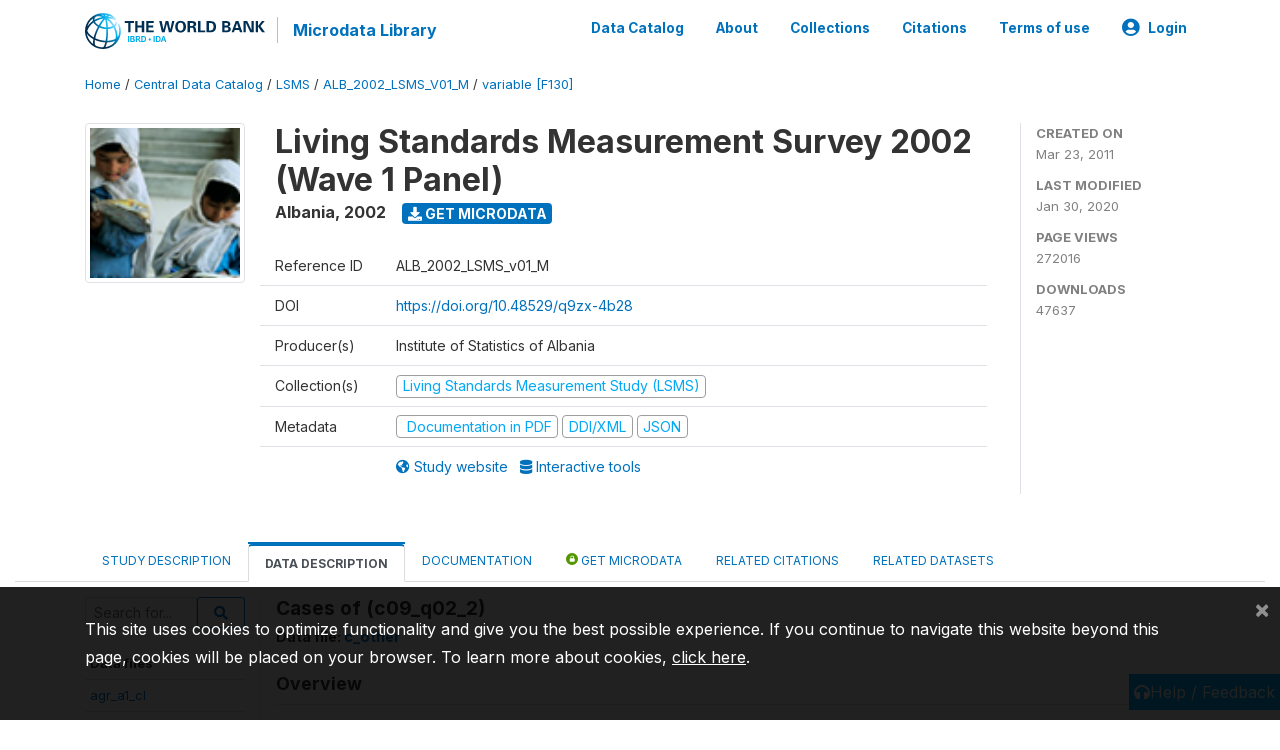

--- FILE ---
content_type: application/javascript; charset=utf-8
request_url: https://by2.uservoice.com/t2/136660/web/track.js?_=1765905510292&s=0&c=__uvSessionData0&d=eyJlIjp7InUiOiJodHRwczovL21pY3JvZGF0YS53b3JsZGJhbmsub3JnL2luZGV4LnBocC9jYXRhbG9nLzg2L3ZhcmlhYmxlL0YxMzAvVjI2Njc%2FbmFtZT1jMDlfcTAyXzIiLCJyIjoiIn19
body_size: 24
content:
__uvSessionData0({"uvts":"fdcdcd84-a6bf-4833-784a-bcbde4ce1b55"});